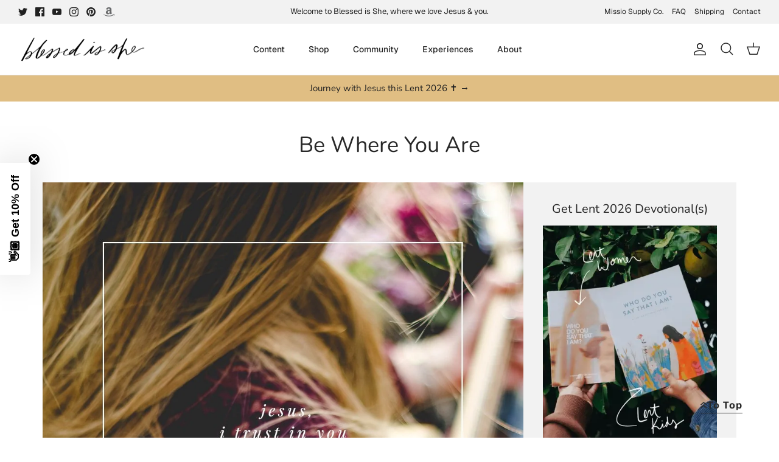

--- FILE ---
content_type: text/json
request_url: https://conf.config-security.com/model
body_size: 83
content:
{"title":"recommendation AI model (keras)","structure":"release_id=0x39:24:3d:46:71:29:35:47:5f:40:7f:6f:50:29:3d:22:33:52:32:7b:21:45:6f:34:56:24:3d:5b:61;keras;xf7lavg4gywcb8nx6s5wigxh5lvwq3epy5jbirt16x4zymncwb5u3yqb60at1tru3kfwg2mf","weights":"../weights/39243d46.h5","biases":"../biases/39243d46.h5"}